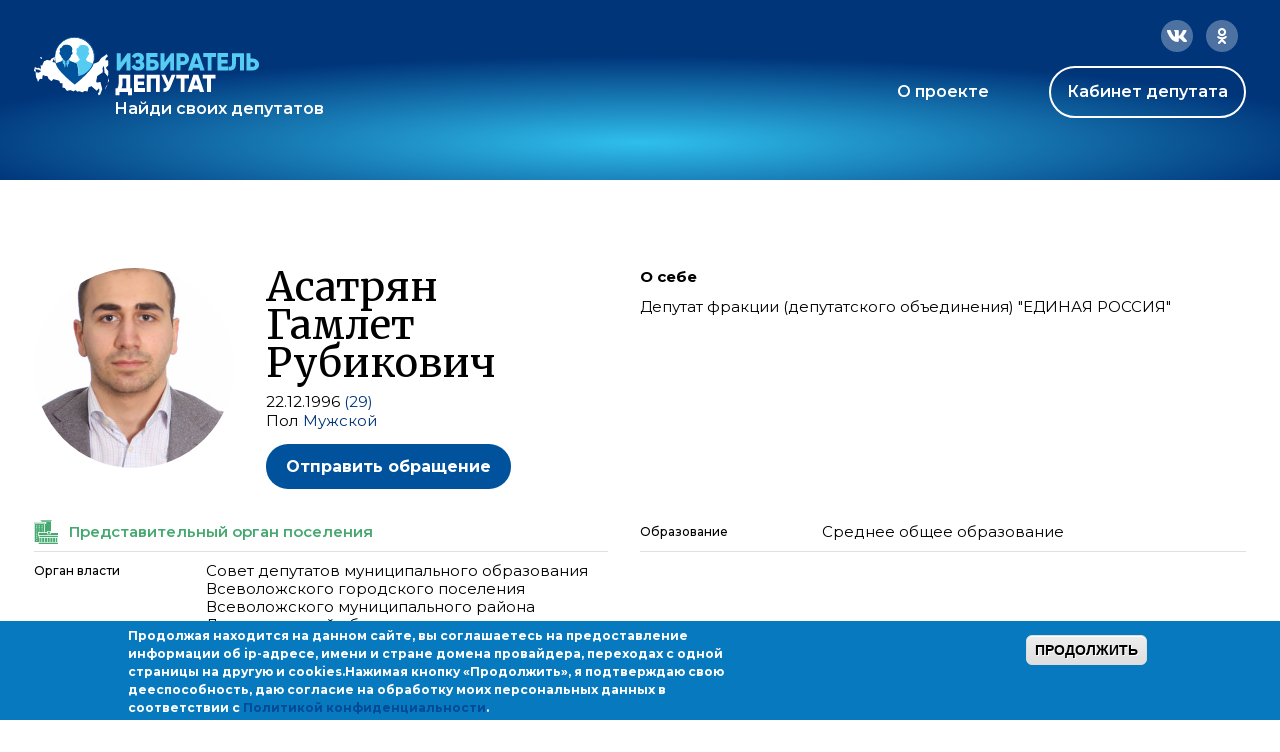

--- FILE ---
content_type: text/css
request_url: https://ideputat.er.ru/sites/all/modules/contrib/geofield_ymap/geofield_ymap.css?t49s5p
body_size: -67
content:
div.geofield-ymap {
  width: 100%;
  height: 400px;
}


--- FILE ---
content_type: application/javascript; charset=utf-8
request_url: https://ideputat.er.ru/sites/all/modules/mdm/js/colorbox.js?t49s5p
body_size: 482
content:
/**
 * @file
 * Colorbox module init js.
 */

(function ($) {

Drupal.behaviors.initColorbox = {
  attach: function (context, settings) {
    if (!$.isFunction($.colorbox) || typeof settings.colorbox === 'undefined') {
      return;
    }

    if (settings.colorbox.mobiledetect && window.matchMedia) {
      // Disable Colorbox for small screens.
      var mq = window.matchMedia("(max-device-width: " + settings.colorbox.mobiledevicewidth + ")");
      if (mq.matches) {
        return;
      }
    }

    // Use "data-colorbox-gallery" if set otherwise use "rel".
    settings.colorbox.rel = function () {
      if ($(this).data('colorbox-gallery')) {
        return $(this).data('colorbox-gallery');
      }
      else {
        return $(this).attr('rel');
      }
    };

    $('.colorbox', context)
      .once('init-colorbox')
                        .each(function(){
                                $(this).colorbox($.extend({}, settings.colorbox, $(this).data('colorboxOpts'), { onComplete: function(){
                                        $("#cboxTitle").hide();
                                        $('<div id="cboxTitle_copy"></div>').html($("#cboxTitle").html()).appendTo("#cboxLoadedContent");
                                        $.fn.colorbox.resize();
                                }}));
                        });

    $(context).bind('cbox_complete', function () {
      Drupal.attachBehaviors('#cboxLoadedContent');
    });
  }
};

})(jQuery);

